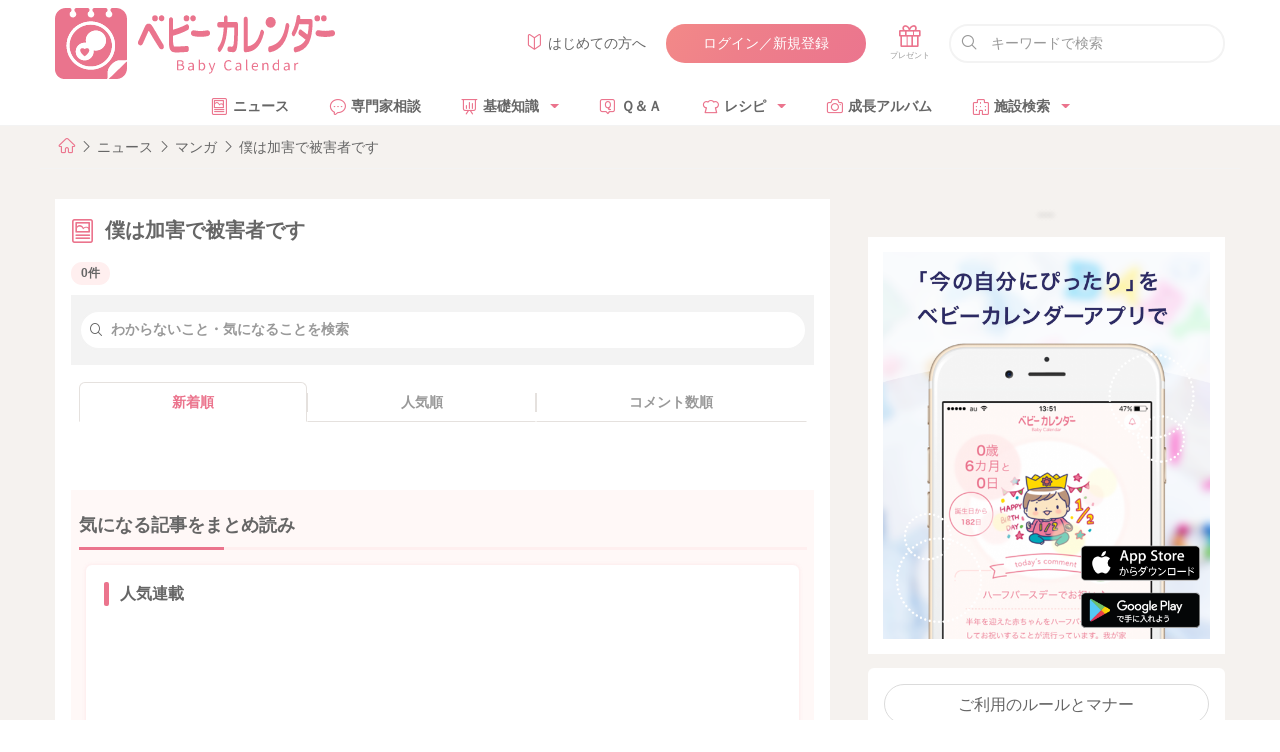

--- FILE ---
content_type: text/html; charset=UTF-8
request_url: https://baby-calendar.jp/smilenews/tag/1960
body_size: 13119
content:
<!DOCTYPE html>
<html lang="ja">
<head>
  <script>
    window.dataLayer = window.dataLayer || [];
    dataLayer.push({
            page_type: "web"
                  , i_type: "AdX_FLUCT"            , dailycalendar_setting: "\u306a\u3057"          });
    function changeUrl() {}
  </script>
  <!-- Google Tag Manager -->
  <script>(function(w,d,s,l,i){w[l]=w[l]||[];w[l].push({'gtm.start':
              new Date().getTime(),event:'gtm.js'});var f=d.getElementsByTagName(s)[0],
          j=d.createElement(s),dl=l!='dataLayer'?'&l='+l:'';j.async=true;j.src=
          '/metrics-GTM-N23W92J/?id='+i+dl;f.parentNode.insertBefore(j,f);
      })(window,document,'script','dataLayer','GTM-N23W92J');</script>
  <!-- End Google Tag Manager -->
  <meta charset="utf-8"/>  <meta name="format-detection" content="telephone=no">
  <meta http-equiv="X-UA-Compatible" content="IE=edge">
  <!--[if IE]><meta http-equiv="cleartype" content="on"><![endif]-->
  <meta name="viewport" content="width=device-width, initial-scale=1, shrink-to-fit=no, user-scalable=0" id="viewport">
  <title>僕は加害で被害者ですの最新ニュース一覧｜ベビーカレンダー</title>
  <meta property="og:title" itemprop="headline" content="僕は加害で被害者ですの最新ニュース一覧">
  <meta property="og:description" itemprop="description" content="">
  <meta property="og:site_name" content="ベビーカレンダー">
  <meta property="og:type" content="article">
  <meta property="og:image" content="https://static.baby-calendar.jp/assets/senmonka/2020/06/ogp.png" />
<meta property="og:image:secure_url" content="https://static.baby-calendar.jp/assets/senmonka/2020/06/ogp.png" />
<meta property="og:image:type" content="image/png" />
<meta property="og:image:width" content="1200" />
<meta property="og:image:height" content="630" />
              <script>
  window.googletag = window.googletag || { cmd: [] };
  let interstitialSlot;
  googletag.cmd.push(() => {
    interstitialSlot = googletag.defineOutOfPageSlot(
      "/83555300,22642987556/BABY_calendar/BABY_calendar/JP_BABY_pc_all_interstitial_adx",
      googletag.enums.OutOfPageFormat.INTERSTITIAL
    );
    interstitialSlot.addService(googletag.pubads());
    googletag.pubads().enableSingleRequest();
    googletag.enableServices();

    if(interstitialSlot) {
      googletag.display(interstitialSlot);
    }
  });
</script>
      <script src="https://one.adingo.jp/tag/baby-calendar/923c67a2-5566-40a7-be73-f802aac1925d.js"></script>
        <link href="https://static.baby-calendar.jp/babycalendar/packs/app.b37a5cdb84f2b2cb64d6.css" rel="stylesheet"><script defer="defer" src="https://static.baby-calendar.jp/babycalendar/packs/app.b2263f5cb79d95ccd7d8.js"></script>  <meta name="description" content="僕は加害で被害者ですに関するニュースの一覧。ベビーカレンダーでは毎日更新でニュースをお届け。妊娠・出産・育児をはじめ、日々の生活をもっと楽に楽しくするお役立ち情報がいっぱいです。"/>  <script type="application/javascript" src="//anymind360.com/js/5043/ats.js"></script>
<script async src="https://securepubads.g.doubleclick.net/tag/js/gpt.js"></script>
<script>
  var slotBasePath = '/83555300,22642987556/BABY_calendar/BABY_calendar/';
  var slot = ['PC', 'SP'];
  slot['PC'] = {
    JP_BABY_pc_all_billboard : [[980, 250], [970, 250], [1, 1]],
    JP_BABY_pc_all_right_1st : [[300, 250], [1, 1], 'fluid', [250, 250], [336, 280], [200, 200]],
    JP_BABY_pc_all_right_2nd : [[300, 250], [1, 1], 'fluid', [250, 250], [336, 280], [200, 200]],
    JP_BABY_pc_all_right_3rd : [[300, 250], [1, 1], 'fluid', [250, 250], [336, 280], [200, 200]],
    JP_BABY_pc_all_right_4th : [[300, 250], [1, 1], 'fluid', [250, 250], [336, 280], [200, 200]],
    JP_BABY_pc_article_undertitle_left : [[300, 250], [1, 1], 'fluid', [336, 280]],
    JP_BABY_pc_article_undertitle_right : [[300, 250], [1, 1], 'fluid', [336, 280]],
    JP_BABY_pc_article_underarticle_left : [[300, 250], [1, 1], 'fluid', [336, 280]],
    JP_BABY_pc_article_underarticle_right : [[300, 250], [1, 1], 'fluid', [336, 280]],
    JP_BABY_pc_all_footer_1st_left : [[300, 250], [1, 1], 'fluid', [336, 280]],
    JP_BABY_pc_all_footer_1st_right : [[300, 250], [1, 1], 'fluid', [336, 280]],
    JP_BABY_pc_all_footer_2nd_left : [[300, 250], [1, 1], 'fluid', [336, 280]],
    JP_BABY_pc_all_footer_2nd_right : [[300, 250], [1, 1], 'fluid', [336, 280]],
    JP_BABY_pc_all_footer_3rd_left : [[300, 250], [1, 1], 'fluid', [336, 280]],
    JP_BABY_pc_all_footer_3rd_right : [[300, 250], [1, 1], 'fluid', [336, 280]],
  };
  slot['SP'] = {
    JP_BABY_sp_all_header : [[320, 50], [320, 100], [1, 1], [320, 180], 'fluid'],
    JP_BABY_sp_article_undertitle : [[300, 250], [320, 180], [250, 250], [320, 50], [336, 280], [200, 200], [320, 100], [1, 1], 'fluid'],
    JP_BABY_sp_article_underarticle2 : [[300, 250], [200, 200], [320, 100], 'fluid', [320, 180], [1, 1], [250, 250], [336, 280], [320, 50],[300, 600]],
    JP_BABY_sp_article_footer_1st : [[300, 250], [200, 200], [320, 100], [250, 250], [336, 280], [320, 180], 'fluid', [1, 1], [320, 50]],
    JP_BABY_sp_article_footer_2nd : [[300, 250], [200, 200], 'fluid', [320, 50], [250, 250], [336, 280], [1, 1], [320, 180], [320, 100]],
    JP_BABY_sp_all_footer_directads_1st : [[320, 50], [320, 100], 'fluid', [1, 1], [320, 180], [300, 250], [336, 280]],
    JP_BABY_sp_article_footer_3rd : [[300, 250], [1, 1], [320, 50], [200, 200], [320, 100], [250, 250], [336, 280], 'fluid', [320, 180]],
    JP_BABY_sp_all_footer : ['fluid', [300, 250], [200, 200], [320, 180], [320, 50], [250, 250], [336, 280], [1, 1], [320, 100]],
    JP_BABY_sp_all_footer_directads_2nd : [[320, 50], [1, 1], [300, 250], [320, 100], 'fluid', [336, 280], [320, 180]],
    JP_BABY_SP_all_inarticle_tieup : [[320, 50], 'fluid', [320, 100], [320, 180], [1, 1]],
    JP_BABY_sp_all_header_housead : [[375, 60]],
  };

  var device = /ip(hone|od)|android.*(mobile|mini)/i.test(navigator.userAgent) ||
  /Opera Mobi|Mobile.+Firefox|^HTC|Fennec|IEMobile|BlackBerry|BB10.*Mobile|GT-.*Build\/GINGERBREAD|SymbianOS.*AppleWebKit/.test(navigator.userAgent)
    ? 'SP' : 'PC';

  window.googletag = window.googletag || {cmd: []};
  var _AdSlots = [];
  googletag.cmd.push(function() {
    for( var unit in slot[device] ) {
      _AdSlots[unit] = googletag.defineSlot(slotBasePath+unit, slot[device][unit], unit).addService(googletag.pubads());
    }
    Array.prototype.slice.call(document.querySelectorAll('meta[name^="bc:gpt:"]'), 0).forEach($el => {
      googletag.pubads().setTargeting($el.name.replace('bc:gpt:', ''), JSON.parse($el.content));
    });
    googletag.pubads().enableSingleRequest();
    googletag.pubads().collapseEmptyDivs();
    googletag.enableServices();
  });
</script>
<script type="application/ld+json">
  {"@context":"https:\/\/schema.org","@type":"BreadcrumbList","itemListElement":[{"@type":"ListItem","position":1,"name":"HOME","item":"https:\/\/baby-calendar.jp"},{"@type":"ListItem","position":2,"name":"\u30cb\u30e5\u30fc\u30b9","item":"https:\/\/baby-calendar.jp\/smilenews"},{"@type":"ListItem","position":3,"name":"\u30de\u30f3\u30ac","item":"https:\/\/baby-calendar.jp\/smilenews\/column"},{"@type":"ListItem","position":4,"name":"\u50d5\u306f\u52a0\u5bb3\u3067\u88ab\u5bb3\u8005\u3067\u3059","item":"https:\/\/baby-calendar.jp\/smilenews\/tag\/1960"}]}</script>
<script src="https://www.google.com/recaptcha/api.js" async defer></script>
      <!-- Facebook Pixel Code -->
<script>
  !function(f,b,e,v,n,t,s)
  {if(f.fbq)return;n=f.fbq=function(){n.callMethod?
  n.callMethod.apply(n,arguments):n.queue.push(arguments)};
  if(!f._fbq)f._fbq=n;n.push=n;n.loaded=!0;n.version='2.0';
  n.queue=[];t=b.createElement(e);t.async=!0;
  t.src=v;s=b.getElementsByTagName(e)[0];
  s.parentNode.insertBefore(t,s)}(window, document,'script',
  'https://connect.facebook.net/en_US/fbevents.js');
</script>
<noscript>
  <img height="1" width="1" style="display:none" 
       src="https://www.facebook.com/tr?id=328885600788068&ev=PageView&noscript=1"/>
</noscript>
<!-- End Facebook Pixel Code -->
<script>
  const req = new XMLHttpRequest();
  req.addEventListener('load', (e) => {
    if (e.currentTarget.status === 200 && e.currentTarget.response && e.currentTarget.response.fpct && e.currentTarget.response.fcei) {
      fbq('init', '328885600788068', e.currentTarget.response.fpct);
      fbq('track', 'PageView', {}, e.currentTarget.response.fcei);
    }
  });
  req.open('POST', '/api/v2/conversion.json');
  req.setRequestHeader('Content-Type', 'application/x-www-form-urlencoded');
  req.responseType = 'json';
  req.send('fbq[328885600788068][][track]=PageView');
</script>
  </head>
<body  >
<!-- Google Tag Manager (noscript) -->
<noscript><iframe src="https://www.googletagmanager.com/ns.html?id=GTM-N23W92J"
                  height="0" width="0" style="display:none;visibility:hidden"></iframe></noscript>
<!-- End Google Tag Manager (noscript) -->
  <script type="text/javascript">
var microadCompass = microadCompass || {};
microadCompass.queue = microadCompass.queue || [];
</script>
<script type="text/javascript" charset="UTF-8" src="//j.microad.net/js/compass.js" onload="new microadCompass.AdInitializer().initialize();" async></script>
<div id="dc2170e1120eb8679caed3b6646b79e0" style="visibility: hidden; width: 0px; height: 0px; display: none;">
  <script type="text/javascript">
    microadCompass.queue.push({
      "spot": "dc2170e1120eb8679caed3b6646b79e0"
    });
  </script>
</div>
<div id="ads-ADU-HF4Q3LEN"></div>
<script>
    (function (w, d, s, i) {
    var CREATIVE_ID = "dc2170e1120eb8679caed3b6646b79e0";
    var microadTag, countNumber = 0, isFindingMicroAdBanner = false;
    
    var findCreativeTagInterval = setInterval(findCreativeTag, 50);
    function findCreativeTag() {
        if (countNumber > 50) {
        clearInterval(findCreativeTagInterval);
        // add 2 following lines for Passback
        loadAdunit(microadTag.id);
        return;
        }
        if (isFindingMicroAdBanner) return;
        isFindingMicroAdBanner = true;
        var divTags = document.getElementsByTagName('div');
        countNumber = countNumber + 1;
        if (divTags && divTags.length) {
        for (var i = 0; i < divTags.length; i++) {
            var divTag = divTags[i];
            if (divTag && divTag.id && divTag.id.indexOf(CREATIVE_ID) > -1) {
            microadTag = divTag;
            microadTag.style.visibility = "hidden";
            if (microadTag && microadTag.getElementsByTagName('iframe') &&
                microadTag.getElementsByTagName('iframe').length > 0) {
                loadAdunit(microadTag.id);
                clearInterval(findCreativeTagInterval);
                break;
            }
            }
        }
        }
        isFindingMicroAdBanner = false;
    }
    function loadAdunit(microadBannerId) {
        w.adunitlength ? w.adunitlength.push('ADU-HF4Q3LEN') : w.adunitlength=['ADU-HF4Q3LEN']; var f=d.getElementsByTagName(s)[0], j=d.createElement(s);
        j.async=true; j.src='https://rise.enhance.co.jp/adu.js?id=' + i + '&matwName=matw_uuid' + '&clientTime=' + (new Date()).getTime() + '&maBannerId=' + microadBannerId;
        f.parentNode.insertBefore(j, f);
    }
    })(window, document, 'script', 'ADU-HF4Q3LEN');
</script>
  <header
  id="tickingHeader"
  class="l-header"
>
  <div class="wrapper container-fluid">
    <div class="l-header-top row between-xs middle-xs">
      <div class="l-header-top-firstwrap col-xs-2 col-md-3">
        <a class="l-header-sitetitle gtm-click gtm-impression" data-gtm-title="ベビーカレンダー" href="https://baby-calendar.jp" rel="noopener">
          <img src="https://static.baby-calendar.jp/assets/layout/iconlogo.svg" alt="ベビーカレンダー" width="200" height="auto" loading="lazy"/>        </a>
      </div>
      <div class="l-header-top-lastwrap col-xs-10 col-md-9 row end-xs middle-xs">
        <div class="col">
          <a href="https://baby-calendar.jp/static/about"><i class="babysymbol babysymbol-n_beginner c-pink mr5"></i>はじめての方へ</a>
        </div>
        <div class="col">
          <a class="button is-rounded is-grad is-hidden js-member-only gtm-click gtm-impression" data-gtm-title="マイページ"
            href="https://baby-calendar.jp/mypage">マイページ</a>
          <a class="button is-rounded is-grad is-hidden js-nonmember-only gtm-click gtm-impression" data-gtm-title="ログイン／新規登録"
            href="https://baby-calendar.jp/login/login">ログイン／新規登録</a>
        </div>
        <div class="col present-btn">
          <div class="l-present">
            <a href="https://baby-calendar.jp/presentlist"><span class="babysymbol babysymbol-n_present"></span></a>
          </div>
        </div>
        <div class="col-xs-4 ml10 input is-fullwidth is-rounded is-search">
          <form action="/cse" method="get" name="">
            <input placeholder="キーワードで検索" type="text" name="q">
          </form>
        </div>
      </div>
    </div>
    <div class="l-header-bottom row middle-xs">
      <div class="l-header-bottom-firstwrap col-xs-2">
        <a class="l-header-sitetitle gtm-click gtm-impression" data-gtm-title="ベビーカレンダー" href="https://baby-calendar.jp" rel="noopener">
          <img src="https://static.baby-calendar.jp/assets/layout/logo.svg" alt="ベビーカレンダー" width="140" height="auto" loading="lazy"/>        </a>
      </div>
      <div class="l-header-bottom-lastwrap col-xs-10">
        <nav class="l-header-nav clearfix">
          <ul>
            <li>
              <a href="https://baby-calendar.jp/smilenews"><i class="babysymbol babysymbol-news c-pink mr5"></i>ニュース</a>
            </li>
            <li>
              <a href="https://senmonka.baby-calendar.jp/"><i class="babysymbol babysymbol-talk c-pink mr5"></i>専門家相談</a>
            </li>
            <li class="hasul">
              <a href="https://baby-calendar.jp/knowledge"><i class="babysymbol babysymbol-n_knowledge c-pink mr5"></i>基礎知識</a>
              <ul class="sub-menu">
                <li><a href="https://baby-calendar.jp/knowledge/prepregnancy">妊娠前・妊活</a></li>
                <li><a href="https://baby-calendar.jp/knowledge/pregnancy">妊娠中</a></li>
                <li><a href="https://baby-calendar.jp/knowledge/birth">出産</a></li>
                <li><a href="https://baby-calendar.jp/knowledge/baby">育児</a></li>
                <li><a href="https://baby-calendar.jp/knowledge/infertility">不妊・不妊治療</a></li>
              </ul>
            </li>
            <li>
              <a href="https://baby-calendar.jp/knowledge/qanda"><i class="babysymbol babysymbol-n_question c-pink mr5"></i>Ｑ＆Ａ</a>
            </li>
            <li class="hasul"><span><i class="babysymbol babysymbol-n_recipe c-pink mr5"></i>レシピ</span>
              <ul class="sub-menu">
                <li><a href="https://baby-calendar.jp/baby-food-recipe">離乳食レシピ</a></li>
                <li><a href="https://baby-calendar.jp/pregnancy-food-recipe">妊娠食レシピ</a></li>
                <li><a href="https://baby-calendar.jp/fertility-food-recipe/page1">妊活食レシピ</a></li>
              </ul>
            </li>
            <li>
              <a href="https://baby-calendar.jp/album"><i class="babysymbol babysymbol-camera c-pink mr5"></i>成長アルバム</a>
            </li>
            <li class="hasul"><span><i class="babysymbol babysymbol-hospital c-pink mr5"></i>施設検索</span>
              <ul class="sub-menu">
                <li><a href="https://baby-calendar.jp/postpartum-care">産後ケア施設検索</a></li>
                <li><a href="https://baby-calendar.jp/hospital">産婦人科検索</a></li>
                <li><a href="https://baby-calendar.jp/gynecology">婦人科検索</a></li>
              </ul>
            </li>
          </ul>
        </nav>
      </div>
    </div>
  </div>
</header>
<div
  class="l-header-notice accordion is-normal js-get-resources"
  data-resources-url="/api/v2/site-options/SITEOPT_ALERT.json?assoc=1"
  data-render-options='{ "element": "alertMessages" }'
></div>
    <div class="l-contents">
    <div class="wrapper breadcrumb">
  <nav>
    <ol>
      <li><a href="https://baby-calendar.jp"><span class="babysymbol babysymbol-home"></span></a></li>
              <li><a href="/smilenews">ニュース</a></li>
              <li><a href="/smilenews/column">マンガ</a></li>
              <li><a href="/smilenews/tag/1960">僕は加害で被害者です</a></li>
          </ol>
  </nav>
</div>
    <div class="l-contents-inner wrapper">
            <div class="gutter-around center-xs">
      <!-- /83555300/BABY_calendar/BABY_calendar/JP_BABY_pc_all_billboard -->
<div id='JP_BABY_pc_all_billboard' style='min-width: 970px; min-height: 250px;'>
  <script>
    googletag.cmd.push(function() { googletag.display('JP_BABY_pc_all_billboard'); });
  </script>
</div>
    </div>
        <div class="row">
  <main class="l-col-main col-xs-12 col-md-8">
    <div class="l-col-main-inner">
          <div class="row mb10 has-gutter middle-xs">
      <div class="col-xs"><h1 class="title is-1 has-icon"><i
            class="babysymbol babysymbol-news mr10 c-pink"></i>僕は加害で被害者です</h1><span
          class="label-round is-palepink2">0件</span></div>
    </div>
    <div class="bgc-palegray gutter-around mb10">
      <form action="/smilenews/search" method="get" name="">
        <div class="input is-fullwidth is-rounded knowledge-search has-icon">
          <input type="text" name="q" id="form_q" placeholder="わからないこと・気になることを検索"></div>
      </form>
    </div>
    
        <div class="tab-panel js-tab-panel is-normal is-white">
  <div class="tab-group">
    <div class="tab tab-1 is-active">新着順</div>
    <div class="tab tab-2">人気順</div>
    <div class="tab tab-3">コメント数順</div>
  </div>
  <div class="panel-group">
    <div class="panel tab-1 is-show">
      <div class="news-article-list">
                <nav class="nav-pager gutter-around js-set-pagination" data-url="https://baby-calendar.jp/smilenews/tag/1960?page="
             data-total="0" data-current="1">
        </nav>
      </div>
    </div>

                  <div class="js-search-resources selector-8175743eb03f43a5e7ccb97b352d9fe2"
         data-display-selector=".selector-8175743eb03f43a5e7ccb97b352d9fe2"
         data-resources-url="https://baby-calendar.jp/api/v2/news/rankings.json?limit=20&tag_id=1960"
         data-resources-method="GET"
         data-resources-auth=""
         data-resources-body=""
         data-render-options='{ "element": "tagNewsRanking", "viewerSelector": "tagNewsRankingViewer", "isLogin": "","clipUrl": "https://baby-calendar.jp/api/v2/news/clips.json","urlLogin": "https://baby-calendar.jp/login/login?redirect_url=https%3A%2F%2Fbaby-calendar.jp%2Fsmilenews%2Ftag%2F1960" }'
    >
    </div>
  </div>
</div>
    
    <!--common_area-->
    <div class="gutter-around bgc-palepink">
  <div class="box-border is-float is-hidden js-member-only"><h2 class="title is-border">クリップした記事</h2>
    <div class="news-article-list">
            <div class="js-search-resources selector-3fb8948cd847ad9b8d66fea8c031efdb is-hidden js-member-only"
           data-display-selector=".selector-3fb8948cd847ad9b8d66fea8c031efdb"
           data-resources-url="https://baby-calendar.jp/api/v2/news/clips.json"
           data-resources-method="GET"
           data-resources-state=""
           data-resources-auth=""
           data-resources-body=""
           data-render-options='{ "element": "newsClips", "viewerSelector": "newsClipsViewer" }'
           data-resources-cache="1"
           data-storage-id="my-news_clips"
      >
      </div>
    </div>
    <a class="button is-fullsize" href="/mypage/clips">もっと見る<i
        class="babysymbol babysymbol-arrowright c-pink fz-i ml10"></i></a>
  </div>

      <h2 class="title is-border-bottom is-2">気になる記事をまとめ読み</h2>
<div class="box-border is-float">
  <h3 class="title is-border">人気連載</h3>
    <div
    class="js-search-resources selector-986e7e8cf440a3d3a55f0cb16d832704"
    data-display-selector=".selector-986e7e8cf440a3d3a55f0cb16d832704"
    data-resources-url="https://baby-calendar.jp/api/v2/news/series-rankings.json?limit=10"
    data-resources-method="GET"
    data-resources-state=""
    data-resources-auth=""
    data-render-options='{ "element": "newsSeriesRanking", "viewerSelector": "newsSeriesRankingViewer" }'
    data-resources-cache="1"
    data-storage-id="interesting_articles-news_series-ranking"
  >
    <nav class="swiper p-series-carousel p-series-3rows is-rank js-series-ranking-carousel-">
      <ol class="swiper-wrapper mb10 newsSeriesRankingViewer"></ol>
      <span class="swiper-scrollbar js-series-ranking-scrollbar-"></span>
    </nav>
  </div>
  <h3 class="title is-border">新着連載</h3>
    <div
    class="js-search-resources selector-d7c67d54048c791e16a230537c2c4553"
    data-display-selector=".selector-d7c67d54048c791e16a230537c2c4553"
    data-resources-url="https://baby-calendar.jp/api/v2/news/series.json?limit=10"
    data-resources-method="GET"
    data-resources-auth=""
    data-resources-state=""
    data-render-options='{ "element": "newsSeries", "viewerSelector": "newsSeriesViewer" }'
    data-resources-cache="1"
    data-storage-id="interesting_articles-news_series-latest"
  >
    <nav class="swiper p-series-carousel p-series-3rows js-series-carousel-">
      <ul class="swiper-wrapper mb10 newsSeriesViewer"></ul>
      <span class="swiper-scrollbar js-series-scrollbar-"></span>
    </nav>
  </div>
  <h3 class="title is-border">連載完結</h3>
    <div
    class="js-search-resources selector-04dd722e43c03291927ddeb21805280b"
    data-display-selector=".selector-04dd722e43c03291927ddeb21805280b"
    data-resources-url="https://baby-calendar.jp/api/v2/news/series-rankings.json?status=1&limit=10"
    data-resources-method="GET"
    data-resources-state=""
    data-resources-auth=""
    data-render-options='{ "element": "newsSeriesRanking", "viewerSelector": "newsSeriesRankingViewer", "status": "complete" }'
    data-resources-cache="1"
    data-storage-id="interesting_articles-news_series-completed"
  >
    <nav class="swiper p-series-carousel p-series-3rows js-series-ranking-carousel-">
      <ol class="swiper-wrapper mb10 newsSeriesRankingViewer"></ol>
      <span class="swiper-scrollbar js-series-ranking-scrollbar-"></span>
    </nav>
  </div>
  <a id="clickID-newsseries_new_ranking_more" class="button is-fullsize gtm-click" href="/smilenews/newsseries/all">もっと見る<i
      class="babysymbol babysymbol-arrowright c-pink fz-i ml10"></i>
  </a>
</div>
  
  <h2 class="title is-border-bottom is-2">注目記事を探す</h2>
<div class="box-border is-float"><h3 class="title is-border">人気記事ランキング</h3>
  <div class="tab-panel js-tab-panel is-normal is-white">
    <div class="tab-group">
      <div class="tab tab-1 is-active">アクセスランキング</div>
      <div class="tab tab-2">コメントランキング</div>
    </div>
                  <div
      class="js-search-resources selector-77bc47dae6eec14a23b2f7e164120ca6"
      data-display-selector=".selector-77bc47dae6eec14a23b2f7e164120ca6"
      data-resources-url="https://baby-calendar.jp/api/v2/news/rankings.json?name=&limit=15"
      data-resources-method="GET"
      data-resources-auth=""
      data-resources-body=""
      data-resources-cache="1"
      data-resources-state=""
      data-render-options='{ "element": "newsRanking", "viewerSelector": "newsRankingViewer","isLogin": "1","clipUrl": "https://baby-calendar.jp/api/v2/news/clips.json","urlLogin": "https://baby-calendar.jp/login/login?redirect_url=https%3A%2F%2Fbaby-calendar.jp%2Fsmilenews%2Ftag%2F1960", "categoryUrl": "" }'
      data-storage-id="featured_articles--news_ranking"
    >
    </div>
  </div>
</div>
<div class="row">
    <div class="col-xs-12 col-md-6">
    <div class="box-border is-float"><h3 class="title is-border">キーワード</h3>
            <div
        class="js-search-resources selector-ddbd4891723b3ad3b0e672583614b8d7"
        data-display-selector=".selector-ddbd4891723b3ad3b0e672583614b8d7"
        data-resources-url="https://baby-calendar.jp/api/v2/news/series-keywords.json?order=created_new"
        data-resources-method="GET"
        data-resources-auth=""
        data-resources-body=""
        data-resources-state=""
        data-render-options='{ "element": "keywordsNewsSeriesKeywords", "viewerSelector": "keywordsNewsSeriesKeywordsViewer" }'
      ></div>
    </div>
  </div>
      <div class="col-xs-12 col-md-6">
    <div class="box-border is-float"><h3 class="title is-border">カテゴリー</h3>
      <div class="row news-category">
        <div class="col-xs-4"><a href="/smilenews/all" data-index="0"><i
              class="babysymbol babysymbol-baby c-pink"></i>
            <div class="is-title">すべて</div>
            <div class="is-title-en">all</div>
          </a></div>
        <div class="col-xs-4"><a href="/smilenews/column"
                                 data-index="1"><i
              class="babysymbol babysymbol-edit u-c_category-column"></i>
            <div class="is-title">マンガ</div>
            <div class="is-title-en">column</div>
          </a></div>
        <div class="col-xs-4"><a href="/smilenews/newsseries"
                                 data-index="11"><i
              class="babysymbol babysymbol-n_books u-c_category-series"></i>
            <div class="is-title">連載</div>
            <div class="is-title-en">series</div>
          </a></div>
        <div class="col-xs-4"><a href="/smilenews/special"
                                 data-index="10"><i
              class="babysymbol babysymbol-n_knowledge u-c_category-special"></i>
            <div class="is-title">特集</div>
            <div class="is-title-en">special</div>
          </a></div>
        <div class="col-xs-4"><a href="/smilenews/recipe"
                                 data-index="2"><i
              class="babysymbol babysymbol-babyfood u-c_category-recipe"></i>
            <div class="is-title">食・レシピ</div>
            <div class="is-title-en">recipe</div>
          </a></div>
        <div class="col-xs-4"><a href="/smilenews/mama"
                                 data-index="3"><i
              class="babysymbol babysymbol-heartblank u-c_category-mama"></i>
            <div class="is-title">ママトピ</div>
            <div class="is-title-en">mama</div>
          </a></div>
        <div class="col-xs-4"><a href="/smilenews/life"
                                 data-index="5"><i
              class="babysymbol babysymbol-home u-c_category-life"></i>
            <div class="is-title">暮らし</div>
            <div class="is-title-en">life</div>
          </a></div>
        <div class="col-xs-4"><a href="/smilenews/goods" data-index="4"><i
              class="babysymbol babysymbol-camera u-c_category-goods"></i>
            <div class="is-title">グッズ</div>
            <div class="is-title-en">goods</div>
          </a></div>
        <div class="col-xs-4"><a href="/smilenews/medical"
                                 data-index="6"><i
              class="babysymbol babysymbol-hospital u-c_category-medical"></i>
            <div class="is-title">医療</div>
            <div class="is-title-en">medical</div>
          </a></div>
        <div class="col-xs-4"><a href="/smilenews/event" data-index="9"><i
              class="babysymbol babysymbol-calendar u-c_category-event"></i>
            <div class="is-title">イベント</div>
            <div class="is-title-en">event</div>
          </a></div>
        <div class="col-xs-4"><a href="/smilenews/entame"
                                 data-index="8"><i
              class="babysymbol babysymbol-flowerblank u-c_category-entame"></i>
            <div class="is-title">エンタメ</div>
            <div class="is-title-en">entame</div>
          </a></div>
        <div class="col-xs-4"><a href="/smilenews/support"
                                 data-index="7"><i
              class="babysymbol babysymbol-notify u-c_category-support"></i>
            <div class="is-title">制度・支援</div>
            <div class="is-title-en">support</div>
          </a></div>
      </div>
    </div>
  </div>
  </div>
</div>

<!--pickup-->
<div class="has-gutter gutter-around js-search-resources selector-0e6c6d8d6e706bac0dddd715702ae320"
     data-display-selector=".selector-0e6c6d8d6e706bac0dddd715702ae320"
     data-resources-url="https://baby-calendar.jp/api/v2/site-options/SITEOPT_PICKUP.json"
     data-resources-method="GET"
     data-resources-state=""
     data-resources-auth="none"
     data-resources-body=""
     data-render-options='{ "element": "pickup", "viewerSelector": "pickupViewer", "isMobile": 0 }'
>
  <div class="title">PICKUP</div>
  <nav class="swiper pickup-carousel js-pickup-carousel-" data-swiper-options='{"nested":true,"slidesPerView":"auto","autoHeight":true,"mousewheel":true,"centeredSlides":true,"loop":true}}' style="height: 150px;">
    <ul class="swiper-wrapper mb10 pickupViewer" style="height: 150px;"></ul>
  </nav>
</div>
<div class="mt10"><a class="button is-medium is-fullsize"
                     href="/mypage/clips"><i
      class="babysymbol babysymbol-clip c-pink fz-i mr10"></i>クリップした記事<i
      class="babysymbol babysymbol-arrowright c-pink fz-i ml10"></i></a></div>
    <div id="clip_notification"></div>
    </div>
  </main>
  <aside class="l-col-side col-xs-12 col-md-4">
  <div class="row">
      <div class="col-xs-12 col-sm-12 col-md-12">
    <div class="box-side-bana center-xs">
              <div class="banner">
          <!-- /83555300/BABY_calendar/BABY_calendar/JP_BABY_pc_all_right_1st -->
<div id='JP_BABY_pc_all_right_1st' style="border: 0pt none;">
  <script>
    googletag.cmd.push(function() { googletag.display('JP_BABY_pc_all_right_1st'); });
  </script>
</div>
        </div>
        <div class="banner">
          <!-- /83555300/BABY_calendar/BABY_calendar/JP_BABY_pc_all_right_2nd -->
<div id='JP_BABY_pc_all_right_2nd' style="border: 0pt none;">
  <script>
    googletag.cmd.push(function() { googletag.display('JP_BABY_pc_all_right_2nd'); });
  </script>
</div>
        </div>
        <div class="banner">
          <!-- /83555300/BABY_calendar/BABY_calendar/JP_BABY_pc_all_right_3rd -->
<div id='JP_BABY_pc_all_right_3rd' style="border: 0pt none;">
  <script>
    googletag.cmd.push(function() { googletag.display('JP_BABY_pc_all_right_3rd'); });
  </script>
</div>
        </div>
        <div class="banner">
          <!-- /83555300/BABY_calendar/BABY_calendar/JP_BABY_pc_all_right_4th -->
<div id='JP_BABY_pc_all_right_4th' style="border: 0pt none;">
  <script>
    googletag.cmd.push(function() { googletag.display('JP_BABY_pc_all_right_4th'); });
  </script>
</div>
        </div>
          </div>
  </div>
    <a class="col-xs-12 col-sm-12 col-md-12 gtm-impression" href="https://baby-calendar.onelink.me/gEqy/pjhpds15">
    <img src="https://static.baby-calendar.jp/assets/layout/banner_side_app.png" alt="ベビーカレンダーアプリ" loading="lazy" width="100%"/>  </a>
<div class="col-xs-12 col-sm-12 col-md-12">
  <div class="box-side is-white is-expert">
    <a class="button is-fullsize is-medium is-rounded gtm-click gtm-impression" data-gtm-title="ご利用のルールとマナー"
      href="/static/rules">ご利用のルールとマナー</a>
    <hr>
    <div class="mb10"><span class="babysymbol babysymbol-talk mr5 c-pink"></span>ベビーカレンダーへのご意見をお聞かせください    </div>
    <a class="button is-primary is-fullsize is-medium is-rounded is-grad gtm-click gtm-impression" data-gtm-title="ご質問・お問い合わせはこちら"
      href="/faq">ご質問・お問い合わせはこちら</a>
  </div>
</div>
  </div>
</aside>
</div>
    </div>
  </div>
    <footer class="l-footer">
  <div class="wrapper container-fluid">
    <div class="l-footer-app-parts row middle-xs mb20">
      <div class="col-xs-12 col-sm-6 col-md-5">
        <img src="https://static.baby-calendar.jp/assets/layout/img-footer-app.png" alt="ベビーカレンダーのアプリをダウンロード" width="100%" height="auto" loading="lazy"/>      </div>
      <div class="col-xs-12 col-sm-6 col-md-7">
        <h3 class="mb20 mt10"><img src="https://static.baby-calendar.jp/assets/layout/footer-headline-text-app.svg" alt="ベビーカレンダーのアプリをダウンロード" width="auto" height="36px" style="max-height: 36px; max-width: 90%;" loading="lazy"/></h3>
        <p class="mb20">赤ちゃんの成長にあったママに必要な情報が毎日届く！<br>妊娠から出産までのプレママ、子育て中のママ・パパにも、毎日の生活に役立つ情報をお届けします。</p>
        <p class="text-right">
          <a class="link gtm-click gtm-impression" data-gtm-title="詳しくはこちら" href="https://baby-calendar.jp/smilenews/article/30">詳しくはこちら<span class="babysymbol babysymbol-arrowright c-pink ml5"></span></a>
        </p>
        <div class="row center-xs middle-xs mt10">
          <div class="col-xs-5 col-md-3">
            <a href="https://apps.apple.com/jp/app/%E3%83%99%E3%83%93%E3%83%BC%E3%82%AB%E3%83%AC%E3%83%B3%E3%83%80%E3%83%BC-%E8%B5%A4%E3%81%A1%E3%82%83%E3%82%93%E3%81%AE%E6%88%90%E9%95%B7%E3%81%8C%E5%88%86%E3%81%8B%E3%82%8B-%E5%A6%8A%E5%A8%A0-%E8%82%B2%E5%85%90%E3%82%A2%E3%83%97%E3%83%AA/id1118350878" target="_blank" rel="noopener"><img src="https://static.baby-calendar.jp/assets/layout/Download_on_the_App_Store_Badge_US-UK_135x40.svg" width="100%" height="auto" loading="lazy" alt=""/></a>
          </div>
          <div class="col-xs-5 col-md-3">
            <a href="https://play.google.com/store/apps/details?id=jp.CookpadBaby.CookpadBaby&hl=ja" target="_blank" rel="noopener"><img src="https://static.baby-calendar.jp/assets/layout/google-play-badge_en.png" width="100%" height="auto" loading="lazy" alt=""/></a>
          </div>
        </div>
      </div>
    </div>
    <nav class="l-footer-links l-footer-links-first row between-xs mb20">
      <div class="col-xs-12 col-md-9 row between-xs">
        <div class="col-xs-6 col-sm-6 col-md-7 row between-xs">
          <div class="col-xs-12 row center-xs footer-button-group">
            <div class="col-xs-12 col-sm-12 col-md-6 mb10">
              <a
                class="button is-primary is-outlined is-fullsize" href="https://baby-calendar.jp/special/mediastatement"><span
                class="babysymbol babysymbol-info mr5"></span>記事制作への取り組み</a>
            </div>
            <div class="col-xs-12 col-sm-12 col-md-6 mb10">
              <a
              class="button is-primary is-outlined is-fullsize" href="https://baby-calendar.jp/author"><span
              class="babysymbol babysymbol-user mr5"></span>監修医師・専門家一覧</a>
            </div>
          </div>
          <ul class="group-link-menu col-xs-12 col-md-4">
            <li>
              <a href="https://baby-calendar.jp/smilenews"><span class="babysymbol babysymbol-news"></span>ニュース</a>
            </li>
            <li>
              <a href="https://senmonka.baby-calendar.jp/"><span class="babysymbol babysymbol-talk"></span>専門家相談</a>
            </li>
            <li>
              <a href="https://baby-calendar.jp/knowledge"><span class="babysymbol babysymbol-n_knowledge"></span>基礎知識</a>
              <ul class="group-link-menu-inner">
                <li><a href="https://baby-calendar.jp/knowledge/prepregnancy">妊娠前・妊活</a></li>
                <li><a href="https://baby-calendar.jp/knowledge/pregnancy">妊娠中</a></li>
                <li><a href="https://baby-calendar.jp/knowledge/birth">出産</a></li>
                <li><a href="https://baby-calendar.jp/knowledge/baby">育児</a></li>
                <li><a href="https://baby-calendar.jp/knowledge/infertility">不妊・不妊治療</a></li>
              </ul>
            </li>
          </ul>
          <ul class="group-link-menu col-xs-12 col-md-4">
            <li>
              <a href="https://baby-calendar.jp/knowledge/qanda"><span class="babysymbol babysymbol-n_question"></span>Ｑ＆Ａ</a>
            </li>
            <li>
              <a href="https://baby-calendar.jp/knowledge/experience"><span class="babysymbol babysymbol-postrecipe"></span>体験談</a>
            </li>
            <li>
              <span class="babysymbol babysymbol-n_recipe"></span>レシピ<ul class="group-link-menu-inner">
                <li><a href="https://baby-calendar.jp/baby-food-recipe">離乳食レシピ</a></li>
                <li><a href="https://baby-calendar.jp/pregnancy-food-recipe">妊娠食レシピ</a></li>
                <li><a href="https://baby-calendar.jp/fertility-food-recipe/page1">妊活食レシピ</a></li>
              </ul>
            </li>
          </ul>
          <ul class="group-link-menu col-xs-12 col-md-4">
            <li>
              <a href="https://baby-calendar.jp/album"><span class="babysymbol babysymbol-camera"></span>成長アルバム</a>
            </li>
            <li>
              <span class="babysymbol babysymbol-hospital"></span>施設検索<ul class="group-link-menu-inner">
                <li><a href="https://baby-calendar.jp/postpartum-care">産後ケア施設検索</a></li>
                <li><a href="https://baby-calendar.jp/hospital">産婦人科検索</a></li>
                <li><a href="https://baby-calendar.jp/gynecology">婦人科検索</a></li>
              </ul>
            </li>
          </ul>
        </div>
        <div class="col-xs-6 col-sm-6 col-md-5 row between-xs">
          <ul class="group-link-menu col-xs-12 col-md-6">
            <li>
              <span class="babysymbol babysymbol-flowerblank"></span>おすすめ<ul class="group-link-menu-inner mb5">
                <li><a href="https://baby-calendar.jp/nazuke/" target="_blank" rel="noopener">名前ランキング検索</a></li>
                <li><a href="https://baby-calendar.jp/award/" target="_blank" rel="noopener">アワード</a></li>
                <li><a href="https://baby-calendar.jp/magazine/" target="_blank" rel="noopener">マガジン</a></li>
                <li><a href="https://baby-calendar.jp/smilenews/article/4">タウン誌</a></li>
              </ul>
            </li>
            <li>
              <span class="babysymbol babysymbol-n_present"></span>プレゼント<ul class="group-link-menu-inner mb5">
                <li><a href="https://baby-calendar.jp/presentlist" style="white-space: nowrap;">プレゼント＆アンケート</a></li>
                <li><a href="https://baby-calendar.jp/present/">全員無料プレゼント</a></li>
                <li><a href="https://1pre.jp" target="_blank" rel="noopener">ファーストプレゼント</a></li>
              </ul>
            </li>
            <li>
              <span class="babysymbol babysymbol-smartphone"></span>アプリ<ul class="group-link-menu-inner mb5">
                <li><a href="https://baby-calendar.jp/smilenews/article/30">ベビーカレンダーアプリ</a></li>
                <li><a href="https://baby-calendar.jp/smilenews/article/4508">体重管理アプリ</a></li>
              </ul>
            </li>
          </ul>
          <ul class="group-link-menu col-xs-12 col-md-6">
            <li>
              <span class="babysymbol babysymbol-bookmarkblank"></span>関連サイト<ul class="group-link-menu-inner mb5">
                <li><a href="https://moon-calendar.jp/" target="_blank" rel="noopener">ムーンカレンダー</a></li>
                <li><a href="https://woman-calendar.jp/" target="_blank" rel="noopener">ウーマンカレンダー</a></li>
                <li><a href="https://kaigo-calendar.jp/" target="_blank" rel="noopener">シニアカレンダー</a></li>
                <li><a href="https://moon-calendar.jp/sitteku/" target="_blank" rel="noopener">シッテク</a></li>
                <li><a href="https://yomuno.jp/" target="_blank" rel="noopener">ヨムーノ</a></li>
                <li><a href="https://ishikansyu.com/" target="_blank" rel="noopener">医師監修.com</a></li>
                <li><a href="https://baby-calendar.jp/hiyori-aoyama/" target="_blank" rel="noopener">産後ケアサロン ひより青山</a></li>
                <li><a href="https://baby-calendar.jp/hiyori-shibaura/" target="_blank" rel="noopener">産後ケアサロン ひより芝浦</a></li>
              </ul>
            </li>
            <li>
              <span class="babysymbol babysymbol-n_handshake"></span>子育て支援団体<ul class="group-link-menu-inner mb5">
                <li><a href="https://kosodate-kikou.com/" target="_blank" rel="noopener">子育て支援機構</a></li>
                <li><a href="https://www.ogyaa.or.jp/" target="_blank" rel="noopener">おぎゃー献金</a></li>
                <li><a href="https://boshieiyou-konwa.org/" target="_blank" rel="noopener">母子栄養懇話会</a></li>
              </ul>
            </li>
          </ul>
        </div>
      </div>
      <div class="col-xs-12 col-md-3">
        <div class="center-xs">
          <div class="l-footer-about">
            <a class="l-footer-logo gtm-click gtm-impression" data-gtm-title="ベビーカレンダー" href="https://baby-calendar.jp">
              <img src="https://static.baby-calendar.jp/assets/layout/logo.svg" alt="ベビーカレンダー" width="160" loading="lazy"/>            </a>
            <a class="button is-rounded is-grad is-medium is-hidden js-member-only gtm-click gtm-impression" data-gtm-title="マイページ"
              href="https://baby-calendar.jp/mypage">マイページ</a>
            <a class="button is-rounded is-grad is-medium is-hidden js-nonmember-only gtm-click gtm-impression" data-gtm-title="ログイン／新規登録"
              href="https://baby-calendar.jp/login/login">ログイン／新規登録</a>
          </div>
          <div class="l-footer-sns">
            <p class="mb10">公式SNS</p>
            <a
              target="_blank" href="https://line.me/R/ti/p/%40oa-cookpad-baby" rel="noopener"><span
              class="babysymbol babysymbol-line"></span></a><a
              target="_blank" href="https://www.instagram.com/babycalendar/" rel="noopener"><span
              class="babysymbol babysymbol-instagram"></span></a><a
              target="_blank" href="https://www.youtube.com/channel/UCFblSCmHFCkHiFXsrcksuhA" rel="noopener"><span
              class="babysymbol babysymbol-youtube"></span></a><a
              target="_blank" href="https://www.facebook.com/babycalendar/"
              rel="noopener"><span class="babysymbol babysymbol-facebook"></span></a><a
              target="_blank" href="https://x.com/baby_calendar" rel="noopener"><span
              class="babysymbol babysymbol-snsx"></span></a>
          </div>
          <div class="text-center is-hidden js-member-only"><a class="text-du fz-i gtm-click gtm-impression" data-gtm-title="ログアウト"
              href="https://baby-calendar.jp/login/logout">ログアウト</a></div>
        </div>
      </div>
    </nav>
    <nav class="l-footer-links l-footer-links-second row middle-xs">
      <div class="col-xs-12">
        <div class="row">
          <ul class="row col-xs-12 center-xs">
            <li><a href="https://baby-calendar.jp/static/about">ベビーカレンダーとは？</a></li>
            <li><a href="https://corp.baby-calendar.jp/" target="_blank" rel="noopener">運営会社</a></li>
            <li><a href="https://corp.baby-calendar.jp/privacypolicy" target="_blank" rel="noopener">個人情報の取扱いについて</a></li>
            <li><a href="https://corp.baby-calendar.jp/external-transmission" target="_blank" rel="noopener">外部送信について</a></li>
            <li><a href="https://baby-calendar.jp/static/rules">ご利用のルールとマナー</a></li>
            <li><a href="https://baby-calendar.jp/smilenews/article/233">広告掲載について</a></li>
            <li><a href="https://baby-calendar.jp/static/agreement">利用規約</a></li>
            <li><a href="https://baby-calendar.jp/faq">お問い合わせ</a></li>
          </ul>
        </div>
      </div>
    </nav>
  </div>
  <div id="default-footer" class="l-footer-copyright text-center ft-mon">&copy; baby calendar Inc.</div>
</footer>
  <div
  class="gnav-toggle js-toggle-active"
  aria-label="menu"
  aria-expanded="false"
  data-target="navbarDefault"
  data-url=""
  onclick="document.body.classList.toggle('ovf-hidden');"
><span></span><span></span><span></span></div>
<nav id="navbarDefault" class="l-gnav" style="right: -100vw; transition: transform 1ms;" ontransitionend="this.removeAttribute('style');">
  <div class="row middle-xs l-gnav-header">
    <div class="col-xs-7">
      <a class="button is-rounded is-grad is-fullsize is-hidden js-member-only gtm-click gtm-impression" data-gtm-title="マイページ"
        href="https://baby-calendar.jp/mypage">マイページ</a>
      <a class="button is-rounded is-grad is-fullsize is-hidden js-nonmember-only gtm-click gtm-impression" data-gtm-title="ログイン／新規登録"
        href="https://baby-calendar.jp/login/login">ログイン／新規登録</a>
    </div>
  </div>
  <nav class="l-gnav-links row mb20 mt20">
    <div class="col-xs-12 col-sm-6 col-md-6 mb10">
      <a class="button is-primary is-outlined is-fullsize gtm-click gtm-impression" data-gtm-title="記事制作への取り組み"
        href="https://baby-calendar.jp/special/mediastatement"><span class="babysymbol babysymbol-info mr5"></span>記事制作への取り組み</a>
    </div>
    <div class="col-xs-12 col-sm-6 col-md-6 mb10">
      <a class="button is-primary is-outlined is-fullsize gtm-click gtm-impression" data-gtm-title="監修医師・専門家一覧"
        href="https://baby-calendar.jp/author"><span class="babysymbol babysymbol-user mr5"></span>監修医師・専門家一覧</a>
    </div>
    <div class="col-xs-12 col-sm-6">
      <ul>
        <li><a href="https://baby-calendar.jp/smilenews"><span class="babysymbol babysymbol-news"></span>ニュース</a></li>
        <li><a href="https://senmonka.baby-calendar.jp/"><span class="babysymbol babysymbol-talk"></span>専門家相談</a></li>
        <li><a href="https://baby-calendar.jp/knowledge"><span class="babysymbol babysymbol-n_knowledge"></span>基礎知識</a>
          <ul>
            <li><a href="https://baby-calendar.jp/knowledge/prepregnancy">妊娠前・妊活</a></li>
            <li><a href="https://baby-calendar.jp/knowledge/pregnancy">妊娠中</a></li>
            <li><a href="https://baby-calendar.jp/knowledge/birth">出産</a></li>
            <li><a href="https://baby-calendar.jp/knowledge/baby">育児</a></li>
            <li><a href="https://baby-calendar.jp/knowledge/infertility">不妊・不妊治療</a></li>
          </ul>
        </li>
        <li><a href="https://baby-calendar.jp/knowledge/qanda"><span class="babysymbol babysymbol-n_question"></span>Q&amp;A</a></li>
        <li><a href="https://baby-calendar.jp/knowledge/experience"><span class="babysymbol babysymbol-postrecipe"></span>体験談</a></li>
      </ul>
    </div>
    <div class="col-xs-12 col-sm-6">
      <ul>
        <li>
          <p><span class="babysymbol babysymbol-n_recipe"></span>レシピ</p>
          <ul>
            <li><a href="https://baby-calendar.jp/baby-food-recipe">離乳食レシピ</a></li>
            <li><a href="https://baby-calendar.jp/pregnancy-food-recipe">妊娠食レシピ</a></li>
            <li><a href="https://baby-calendar.jp/fertility-food-recipe/page1">妊活食レシピ</a></li>
          </ul>
        </li>
        <li><a href="https://baby-calendar.jp/album"><span class="babysymbol babysymbol-camera"></span>成長アルバム</a></li>
        <li>
          <p><span class="babysymbol babysymbol-hospital"></span>施設検索</p>
          <ul>
            <li><a href="https://baby-calendar.jp/postpartum-care">産後ケア施設検索</a></li>
            <li><a href="https://baby-calendar.jp/hospital">産婦人科検索</a></li>
            <li><a href="https://baby-calendar.jp/gynecology">婦人科検索</a></li>
          </ul>
        </li>
      </ul>
    </div>
    <div class="col-xs-12 col-sm-6">
      <ul>
        <li>
          <p><span class="babysymbol babysymbol-flowerblank"></span>おすすめ</p>
          <ul>
            <li><a href="https://baby-calendar.jp/nazuke/" target="_blank" rel="noopener">名前ランキング検索</a></li>
            <li><a href="https://baby-calendar.jp/award/" target="_blank" rel="noopener">アワード</a></li>
            <li><a href="https://baby-calendar.jp/magazine/" target="_blank" rel="noopener">マガジン</a></li>
            <li><a href="https://baby-calendar.jp/smilenews/article/4">タウン誌</a></li>
          </ul>
        </li>
        <li>
          <p><span class="babysymbol babysymbol-n_present"></span>プレゼント</p>
          <ul>
            <li><a href="https://baby-calendar.jp/presentlist">プレゼント＆アンケート</a></li>
            <li><a href="https://baby-calendar.jp/present/">全員無料プレゼント</a></li>
            <li><a href="https://1pre.jp" target="_blank" rel="noopener">ファーストプレゼント</a></li>
          </ul>
        </li>
        <li>
          <p><span class="babysymbol babysymbol-smartphone"></span>アプリ</p>
          <ul>
            <li><a href="https://baby-calendar.jp/smilenews/article/30">ベビーカレンダーアプリ</a></li>
            <li><a href="https://baby-calendar.jp/smilenews/article/4508">体重管理アプリ</a></li>
          </ul>
        </li>
      </ul>
    </div>
    <div class="col-xs-12 col-sm-6">
      <ul>
        <li>
          <p><span class="babysymbol babysymbol-bookmarkblank"></span>関連サイト</p>
          <ul>
            <li><a href="https://moon-calendar.jp/" target="_blank" rel="noopener">ムーンカレンダー</a></li>
            <li><a href="https://woman-calendar.jp/" target="_blank" rel="noopener">ウーマンカレンダー</a></li>
            <li><a href="https://kaigo-calendar.jp/" target="_blank" rel="noopener">シニアカレンダー</a></li>
            <li><a href="https://moon-calendar.jp/sitteku/" target="_blank" rel="noopener">シッテク</a></li>
            <li><a href="https://yomuno.jp/" target="_blank" rel="noopener">ヨムーノ</a></li>
            <li><a href="https://ishikansyu.com/" target="_blank" rel="noopener">医師監修.com</a></li>
            <li><a href="https://baby-calendar.jp/hiyori-aoyama/" target="_blank" rel="noopener">産後ケアサロン ひより青山</a></li>
            <li><a href="https://baby-calendar.jp/hiyori-shibaura/" target="_blank" rel="noopener">産後ケアサロン ひより芝浦</a></li>
          </ul>
        </li>
        <li>
          <p><span class="babysymbol babysymbol-n_handshake"></span>子育て支援団体</p>
          <ul>
            <li><a href="https://kosodate-kikou.com/" target="_blank" rel="noopener">子育て支援機構</a></li>
            <li><a href="https://www.ogyaa.or.jp/" target="_blank" rel="noopener">おぎゃー献金</a></li>
            <li><a href="https://boshieiyou-konwa.org/" target="_blank" rel="noopener">母子栄養懇話会</a></li>
          </ul>
        </li>
      </ul>
    </div>
  </nav>
  <div class="text-center text-du is-hidden js-member-only"><a href="https://baby-calendar.jp/login/logout">ログアウト</a></div>
  <div class="l-gnav-sns">
    <p class="mb10">公式SNS</p>
    <a
      target="_blank" href="https://line.me/R/ti/p/%40oa-cookpad-baby" rel="noopener"><span
      class="babysymbol babysymbol-line"></span></a><a
      target="_blank" href="https://www.instagram.com/babycalendar/" rel="noopener"><span
      class="babysymbol babysymbol-instagram"></span></a><a
      target="_blank" href="https://www.youtube.com/channel/UCFblSCmHFCkHiFXsrcksuhA" rel="noopener"><span
      class="babysymbol babysymbol-youtube"></span></a><a
      target="_blank" href="https://www.facebook.com/babycalendar/" rel="noopener"><span
      class="babysymbol babysymbol-facebook"></span></a><a
      target="_blank" href="https://x.com/baby_calendar" rel="noopener"><span
      class="babysymbol babysymbol-snsx"></span></a>
  </div>
  <hr>
  <div id="navbar" class="text-center">
    <img src="https://static.baby-calendar.jp/assets/layout/logo.svg" alt="ベビーカレンダー" width="120" height="auto" loading="lazy"/>  </div>
</nav>
<div class="l-search"><a
  href="#"
  class="l-search-toggle"
  aria-label="検索"
  aria-expanded="false"
  data-target="SearchArea"
  onclick="document.body.classList.toggle('ovf-hidden'); document.getElementById(this.dataset.target).classList.toggle('is-hidden'); this.classList.toggle('is-open'); return false;"
><span class="babysymbol babysymbol-search"></span></a></div>
<div id="SearchArea" class="l-search-area is-hidden">
  <div class="gutter-around">
    <form class="input is-fullwidth is-rounded knowledge-search has-icon" action="/cse" method="get" name="">
      <input placeholder="キーワードで検索" type="text" name="q" id="form_q">
    </form>
  </div>
</div>
<div class="l-present"><a href="https://baby-calendar.jp/presentlist"><span class="babysymbol babysymbol-n_present"></span></a></div>
<div id="totop" class="js-scroll-to-top" data-duration="1000" ontransitionend="this.classList.contains('ease-out') && this.classList.remove('ease-in', 'ease-out');"><a href="#"></a></div>
<div class="g-overlay"></div>
</body>
</html>


--- FILE ---
content_type: text/html; charset=utf-8
request_url: https://www.google.com/recaptcha/api2/aframe
body_size: -102
content:
<!DOCTYPE HTML><html><head><meta http-equiv="content-type" content="text/html; charset=UTF-8"></head><body><script nonce="zzqhNh9mCKQnYIuUwVbwjg">/** Anti-fraud and anti-abuse applications only. See google.com/recaptcha */ try{var clients={'sodar':'https://pagead2.googlesyndication.com/pagead/sodar?'};window.addEventListener("message",function(a){try{if(a.source===window.parent){var b=JSON.parse(a.data);var c=clients[b['id']];if(c){var d=document.createElement('img');d.src=c+b['params']+'&rc='+(localStorage.getItem("rc::a")?sessionStorage.getItem("rc::b"):"");window.document.body.appendChild(d);sessionStorage.setItem("rc::e",parseInt(sessionStorage.getItem("rc::e")||0)+1);localStorage.setItem("rc::h",'1768757215639');}}}catch(b){}});window.parent.postMessage("_grecaptcha_ready", "*");}catch(b){}</script></body></html>

--- FILE ---
content_type: text/javascript;charset=UTF-8
request_url: https://s-rtb.send.microad.jp/ad?spot=dc2170e1120eb8679caed3b6646b79e0&cb=microadCompass.AdRequestor.callback&url=https%3A%2F%2Fbaby-calendar.jp%2Fsmilenews%2Ftag%2F1960&vo=true&mimes=%5B100%2C300%2C301%2C302%5D&cbt=9a822381c65510019bd2253ae5&pa=false&ar=false&ver=%5B%22compass.js.v1.20.1%22%5D
body_size: 162
content:
microadCompass.AdRequestor.callback({"spot":"dc2170e1120eb8679caed3b6646b79e0","sequence":"2","impression_id":"4493910192377576815"})

--- FILE ---
content_type: image/svg+xml
request_url: https://static.baby-calendar.jp/assets/layout/Download_on_the_App_Store_Badge_US-UK_135x40.svg
body_size: 4493
content:
<?xml version="1.0" encoding="utf-8"?>
<!-- Generator: Adobe Illustrator 16.0.0, SVG Export Plug-In . SVG Version: 6.00 Build 0)  -->
<!DOCTYPE svg PUBLIC "-//W3C//DTD SVG 1.1//EN" "http://www.w3.org/Graphics/SVG/1.1/DTD/svg11.dtd">
<svg version="1.1" id="US_UK_Download_on_the" xmlns="http://www.w3.org/2000/svg" xmlns:xlink="http://www.w3.org/1999/xlink"
	 x="0px" y="0px" width="135px" height="40px" viewBox="0 0 135 40" enable-background="new 0 0 135 40" xml:space="preserve">
<g>
	<path fill="#A6A6A6" d="M130.197,40H4.729C2.122,40,0,37.872,0,35.267V4.726C0,2.12,2.122,0,4.729,0h125.468
		C132.803,0,135,2.12,135,4.726v30.541C135,37.872,132.803,40,130.197,40L130.197,40z"/>
	<path d="M134.032,35.268c0,2.116-1.714,3.83-3.834,3.83H4.729c-2.119,0-3.839-1.714-3.839-3.83V4.725
		c0-2.115,1.72-3.835,3.839-3.835h125.468c2.121,0,3.834,1.72,3.834,3.835L134.032,35.268L134.032,35.268z"/>
	<g>
		<g>
			<path fill="#FFFFFF" d="M30.128,19.784c-0.029-3.223,2.639-4.791,2.761-4.864c-1.511-2.203-3.853-2.504-4.676-2.528
				c-1.967-0.207-3.875,1.177-4.877,1.177c-1.022,0-2.565-1.157-4.228-1.123c-2.14,0.033-4.142,1.272-5.24,3.196
				c-2.266,3.923-0.576,9.688,1.595,12.859c1.086,1.553,2.355,3.287,4.016,3.226c1.625-0.067,2.232-1.036,4.193-1.036
				c1.943,0,2.513,1.036,4.207,0.997c1.744-0.028,2.842-1.56,3.89-3.127c1.255-1.78,1.759-3.533,1.779-3.623
				C33.507,24.924,30.161,23.647,30.128,19.784z"/>
			<path fill="#FFFFFF" d="M26.928,10.306c0.874-1.093,1.472-2.58,1.306-4.089c-1.265,0.056-2.847,0.875-3.758,1.944
				c-0.806,0.942-1.526,2.486-1.34,3.938C24.557,12.205,26.016,11.382,26.928,10.306z"/>
		</g>
	</g>
	<g>
		<path fill="#FFFFFF" d="M53.645,31.504h-2.271l-1.244-3.909h-4.324l-1.185,3.909h-2.211l4.284-13.308h2.646L53.645,31.504z
			 M49.755,25.955L48.63,22.48c-0.119-0.355-0.342-1.191-0.671-2.507h-0.04c-0.131,0.566-0.342,1.402-0.632,2.507l-1.105,3.475
			H49.755z"/>
		<path fill="#FFFFFF" d="M64.662,26.588c0,1.632-0.441,2.922-1.323,3.869c-0.79,0.843-1.771,1.264-2.942,1.264
			c-1.264,0-2.172-0.454-2.725-1.362h-0.04v5.055h-2.132V25.067c0-1.026-0.027-2.079-0.079-3.159h1.875l0.119,1.521h0.04
			c0.711-1.146,1.79-1.718,3.238-1.718c1.132,0,2.077,0.447,2.833,1.342C64.284,23.949,64.662,25.127,64.662,26.588z M62.49,26.666
			c0-0.934-0.21-1.704-0.632-2.31c-0.461-0.632-1.08-0.948-1.856-0.948c-0.526,0-1.004,0.176-1.431,0.523
			c-0.428,0.35-0.708,0.807-0.839,1.373c-0.066,0.264-0.099,0.48-0.099,0.65v1.6c0,0.698,0.214,1.287,0.642,1.768
			s0.984,0.721,1.668,0.721c0.803,0,1.428-0.31,1.875-0.928C62.266,28.496,62.49,27.68,62.49,26.666z"/>
		<path fill="#FFFFFF" d="M75.699,26.588c0,1.632-0.441,2.922-1.324,3.869c-0.789,0.843-1.77,1.264-2.941,1.264
			c-1.264,0-2.172-0.454-2.724-1.362H68.67v5.055h-2.132V25.067c0-1.026-0.027-2.079-0.079-3.159h1.875l0.119,1.521h0.04
			c0.71-1.146,1.789-1.718,3.238-1.718c1.131,0,2.076,0.447,2.834,1.342C75.32,23.949,75.699,25.127,75.699,26.588z M73.527,26.666
			c0-0.934-0.211-1.704-0.633-2.31c-0.461-0.632-1.078-0.948-1.855-0.948c-0.527,0-1.004,0.176-1.432,0.523
			c-0.428,0.35-0.707,0.807-0.838,1.373c-0.065,0.264-0.099,0.48-0.099,0.65v1.6c0,0.698,0.214,1.287,0.64,1.768
			c0.428,0.48,0.984,0.721,1.67,0.721c0.803,0,1.428-0.31,1.875-0.928C73.303,28.496,73.527,27.68,73.527,26.666z"/>
		<path fill="#FFFFFF" d="M88.039,27.772c0,1.132-0.393,2.053-1.182,2.764c-0.867,0.777-2.074,1.165-3.625,1.165
			c-1.432,0-2.58-0.276-3.449-0.829l0.494-1.777c0.936,0.566,1.963,0.85,3.082,0.85c0.803,0,1.428-0.182,1.877-0.544
			c0.447-0.362,0.67-0.848,0.67-1.454c0-0.54-0.184-0.995-0.553-1.364c-0.367-0.369-0.98-0.712-1.836-1.029
			c-2.33-0.869-3.494-2.142-3.494-3.816c0-1.094,0.408-1.991,1.225-2.689c0.814-0.699,1.9-1.048,3.258-1.048
			c1.211,0,2.217,0.211,3.02,0.632l-0.533,1.738c-0.75-0.408-1.598-0.612-2.547-0.612c-0.75,0-1.336,0.185-1.756,0.553
			c-0.355,0.329-0.533,0.73-0.533,1.205c0,0.526,0.203,0.961,0.611,1.303c0.355,0.316,1,0.658,1.936,1.027
			c1.145,0.461,1.986,1,2.527,1.618C87.77,26.081,88.039,26.852,88.039,27.772z"/>
		<path fill="#FFFFFF" d="M95.088,23.508h-2.35v4.659c0,1.185,0.414,1.777,1.244,1.777c0.381,0,0.697-0.033,0.947-0.099l0.059,1.619
			c-0.42,0.157-0.973,0.236-1.658,0.236c-0.842,0-1.5-0.257-1.975-0.77c-0.473-0.514-0.711-1.376-0.711-2.587v-4.837h-1.4v-1.6h1.4
			v-1.757l2.094-0.632v2.389h2.35V23.508z"/>
		<path fill="#FFFFFF" d="M105.691,26.627c0,1.475-0.422,2.686-1.264,3.633c-0.883,0.975-2.055,1.461-3.516,1.461
			c-1.408,0-2.529-0.467-3.365-1.401s-1.254-2.113-1.254-3.534c0-1.487,0.43-2.705,1.293-3.652c0.861-0.948,2.023-1.422,3.484-1.422
			c1.408,0,2.541,0.467,3.396,1.402C105.283,24.021,105.691,25.192,105.691,26.627z M103.479,26.696
			c0-0.885-0.189-1.644-0.572-2.277c-0.447-0.766-1.086-1.148-1.914-1.148c-0.857,0-1.508,0.383-1.955,1.148
			c-0.383,0.634-0.572,1.405-0.572,2.317c0,0.885,0.189,1.644,0.572,2.276c0.461,0.766,1.105,1.148,1.936,1.148
			c0.814,0,1.453-0.39,1.914-1.168C103.281,28.347,103.479,27.58,103.479,26.696z"/>
		<path fill="#FFFFFF" d="M112.621,23.783c-0.211-0.039-0.436-0.059-0.672-0.059c-0.75,0-1.33,0.283-1.738,0.85
			c-0.355,0.5-0.533,1.132-0.533,1.895v5.035h-2.131l0.02-6.574c0-1.106-0.027-2.113-0.08-3.021h1.857l0.078,1.836h0.059
			c0.225-0.631,0.58-1.139,1.066-1.52c0.475-0.343,0.988-0.514,1.541-0.514c0.197,0,0.375,0.014,0.533,0.039V23.783z"/>
		<path fill="#FFFFFF" d="M122.156,26.252c0,0.382-0.025,0.704-0.078,0.967h-6.396c0.025,0.948,0.334,1.673,0.928,2.173
			c0.539,0.447,1.236,0.671,2.092,0.671c0.947,0,1.811-0.151,2.588-0.454l0.334,1.48c-0.908,0.396-1.98,0.593-3.217,0.593
			c-1.488,0-2.656-0.438-3.506-1.313c-0.848-0.875-1.273-2.05-1.273-3.524c0-1.447,0.395-2.652,1.186-3.613
			c0.828-1.026,1.947-1.539,3.355-1.539c1.383,0,2.43,0.513,3.141,1.539C121.873,24.047,122.156,25.055,122.156,26.252z
			 M120.123,25.699c0.014-0.632-0.125-1.178-0.414-1.639c-0.369-0.593-0.936-0.889-1.699-0.889c-0.697,0-1.264,0.289-1.697,0.869
			c-0.355,0.461-0.566,1.014-0.631,1.658H120.123z"/>
	</g>
	<g>
		<g>
			<path fill="#FFFFFF" d="M49.05,10.009c0,1.177-0.353,2.063-1.058,2.658c-0.653,0.549-1.581,0.824-2.783,0.824
				c-0.596,0-1.106-0.026-1.533-0.078V6.982c0.557-0.09,1.157-0.136,1.805-0.136c1.145,0,2.008,0.249,2.59,0.747
				C48.723,8.156,49.05,8.961,49.05,10.009z M47.945,10.038c0-0.763-0.202-1.348-0.606-1.756c-0.404-0.407-0.994-0.611-1.771-0.611
				c-0.33,0-0.611,0.022-0.844,0.068v4.889c0.129,0.02,0.365,0.029,0.708,0.029c0.802,0,1.421-0.223,1.857-0.669
				S47.945,10.892,47.945,10.038z"/>
			<path fill="#FFFFFF" d="M54.909,11.037c0,0.725-0.207,1.319-0.621,1.785c-0.434,0.479-1.009,0.718-1.727,0.718
				c-0.692,0-1.243-0.229-1.654-0.689c-0.41-0.459-0.615-1.038-0.615-1.736c0-0.73,0.211-1.329,0.635-1.794s0.994-0.698,1.712-0.698
				c0.692,0,1.248,0.229,1.669,0.688C54.708,9.757,54.909,10.333,54.909,11.037z M53.822,11.071c0-0.435-0.094-0.808-0.281-1.119
				c-0.22-0.376-0.533-0.564-0.94-0.564c-0.421,0-0.741,0.188-0.961,0.564c-0.188,0.311-0.281,0.69-0.281,1.138
				c0,0.435,0.094,0.808,0.281,1.119c0.227,0.376,0.543,0.564,0.951,0.564c0.4,0,0.714-0.191,0.94-0.574
				C53.725,11.882,53.822,11.506,53.822,11.071z"/>
			<path fill="#FFFFFF" d="M62.765,8.719l-1.475,4.714h-0.96l-0.611-2.047c-0.155-0.511-0.281-1.019-0.379-1.523h-0.019
				c-0.091,0.518-0.217,1.025-0.379,1.523l-0.649,2.047h-0.971l-1.387-4.714h1.077l0.533,2.241c0.129,0.53,0.235,1.035,0.32,1.513
				h0.019c0.078-0.394,0.207-0.896,0.389-1.503l0.669-2.25h0.854l0.641,2.202c0.155,0.537,0.281,1.054,0.378,1.552h0.029
				c0.071-0.485,0.178-1.002,0.32-1.552l0.572-2.202H62.765z"/>
			<path fill="#FFFFFF" d="M68.198,13.433H67.15v-2.7c0-0.832-0.316-1.248-0.95-1.248c-0.311,0-0.562,0.114-0.757,0.343
				c-0.193,0.229-0.291,0.499-0.291,0.808v2.796h-1.048v-3.366c0-0.414-0.013-0.863-0.038-1.349h0.921l0.049,0.737h0.029
				c0.122-0.229,0.304-0.418,0.543-0.569c0.284-0.176,0.602-0.265,0.95-0.265c0.44,0,0.806,0.142,1.097,0.427
				c0.362,0.349,0.543,0.87,0.543,1.562V13.433z"/>
			<path fill="#FFFFFF" d="M71.088,13.433h-1.047V6.556h1.047V13.433z"/>
			<path fill="#FFFFFF" d="M77.258,11.037c0,0.725-0.207,1.319-0.621,1.785c-0.434,0.479-1.01,0.718-1.727,0.718
				c-0.693,0-1.244-0.229-1.654-0.689c-0.41-0.459-0.615-1.038-0.615-1.736c0-0.73,0.211-1.329,0.635-1.794s0.994-0.698,1.711-0.698
				c0.693,0,1.248,0.229,1.67,0.688C77.057,9.757,77.258,10.333,77.258,11.037z M76.17,11.071c0-0.435-0.094-0.808-0.281-1.119
				c-0.219-0.376-0.533-0.564-0.939-0.564c-0.422,0-0.742,0.188-0.961,0.564c-0.188,0.311-0.281,0.69-0.281,1.138
				c0,0.435,0.094,0.808,0.281,1.119c0.227,0.376,0.543,0.564,0.951,0.564c0.4,0,0.713-0.191,0.939-0.574
				C76.074,11.882,76.17,11.506,76.17,11.071z"/>
			<path fill="#FFFFFF" d="M82.33,13.433h-0.941l-0.078-0.543h-0.029c-0.322,0.433-0.781,0.65-1.377,0.65
				c-0.445,0-0.805-0.143-1.076-0.427c-0.246-0.258-0.369-0.579-0.369-0.96c0-0.576,0.24-1.015,0.723-1.319
				c0.482-0.304,1.16-0.453,2.033-0.446V10.3c0-0.621-0.326-0.931-0.979-0.931c-0.465,0-0.875,0.117-1.229,0.349l-0.213-0.688
				c0.438-0.271,0.979-0.407,1.617-0.407c1.232,0,1.85,0.65,1.85,1.95v1.736C82.262,12.78,82.285,13.155,82.33,13.433z
				 M81.242,11.813v-0.727c-1.156-0.02-1.734,0.297-1.734,0.95c0,0.246,0.066,0.43,0.201,0.553c0.135,0.123,0.307,0.184,0.512,0.184
				c0.23,0,0.445-0.073,0.641-0.218c0.197-0.146,0.318-0.331,0.363-0.558C81.236,11.946,81.242,11.884,81.242,11.813z"/>
			<path fill="#FFFFFF" d="M88.285,13.433h-0.93l-0.049-0.757h-0.029c-0.297,0.576-0.803,0.864-1.514,0.864
				c-0.568,0-1.041-0.223-1.416-0.669s-0.562-1.025-0.562-1.736c0-0.763,0.203-1.381,0.611-1.853c0.395-0.44,0.879-0.66,1.455-0.66
				c0.633,0,1.076,0.213,1.328,0.64h0.02V6.556h1.049v5.607C88.248,12.622,88.26,13.045,88.285,13.433z M87.199,11.445v-0.786
				c0-0.136-0.01-0.246-0.029-0.33c-0.059-0.252-0.186-0.464-0.379-0.635c-0.195-0.171-0.43-0.257-0.701-0.257
				c-0.391,0-0.697,0.155-0.922,0.466c-0.223,0.311-0.336,0.708-0.336,1.193c0,0.466,0.107,0.844,0.322,1.135
				c0.227,0.31,0.533,0.465,0.916,0.465c0.344,0,0.619-0.129,0.828-0.388C87.1,12.069,87.199,11.781,87.199,11.445z"/>
			<path fill="#FFFFFF" d="M97.248,11.037c0,0.725-0.207,1.319-0.621,1.785c-0.434,0.479-1.008,0.718-1.727,0.718
				c-0.691,0-1.242-0.229-1.654-0.689c-0.41-0.459-0.615-1.038-0.615-1.736c0-0.73,0.211-1.329,0.635-1.794s0.994-0.698,1.713-0.698
				c0.691,0,1.248,0.229,1.668,0.688C97.047,9.757,97.248,10.333,97.248,11.037z M96.162,11.071c0-0.435-0.094-0.808-0.281-1.119
				c-0.221-0.376-0.533-0.564-0.941-0.564c-0.42,0-0.74,0.188-0.961,0.564c-0.188,0.311-0.281,0.69-0.281,1.138
				c0,0.435,0.094,0.808,0.281,1.119c0.227,0.376,0.543,0.564,0.951,0.564c0.4,0,0.715-0.191,0.941-0.574
				C96.064,11.882,96.162,11.506,96.162,11.071z"/>
			<path fill="#FFFFFF" d="M102.883,13.433h-1.047v-2.7c0-0.832-0.316-1.248-0.951-1.248c-0.311,0-0.562,0.114-0.756,0.343
				s-0.291,0.499-0.291,0.808v2.796h-1.049v-3.366c0-0.414-0.012-0.863-0.037-1.349h0.92l0.049,0.737h0.029
				c0.123-0.229,0.305-0.418,0.543-0.569c0.285-0.176,0.602-0.265,0.951-0.265c0.439,0,0.805,0.142,1.096,0.427
				c0.363,0.349,0.543,0.87,0.543,1.562V13.433z"/>
			<path fill="#FFFFFF" d="M109.936,9.504h-1.154v2.29c0,0.582,0.205,0.873,0.611,0.873c0.188,0,0.344-0.016,0.467-0.049
				l0.027,0.795c-0.207,0.078-0.479,0.117-0.814,0.117c-0.414,0-0.736-0.126-0.969-0.378c-0.234-0.252-0.35-0.676-0.35-1.271V9.504
				h-0.689V8.719h0.689V7.855l1.027-0.31v1.173h1.154V9.504z"/>
			<path fill="#FFFFFF" d="M115.484,13.433h-1.049v-2.68c0-0.845-0.316-1.268-0.949-1.268c-0.486,0-0.818,0.245-1,0.735
				c-0.031,0.103-0.049,0.229-0.049,0.377v2.835h-1.047V6.556h1.047v2.841h0.02c0.33-0.517,0.803-0.775,1.416-0.775
				c0.434,0,0.793,0.142,1.078,0.427c0.355,0.355,0.533,0.883,0.533,1.581V13.433z"/>
			<path fill="#FFFFFF" d="M121.207,10.853c0,0.188-0.014,0.346-0.039,0.475h-3.143c0.014,0.466,0.164,0.821,0.455,1.067
				c0.266,0.22,0.609,0.33,1.029,0.33c0.465,0,0.889-0.074,1.271-0.223l0.164,0.728c-0.447,0.194-0.973,0.291-1.582,0.291
				c-0.73,0-1.305-0.215-1.721-0.645c-0.418-0.43-0.625-1.007-0.625-1.731c0-0.711,0.193-1.303,0.582-1.775
				c0.406-0.504,0.955-0.756,1.648-0.756c0.678,0,1.193,0.252,1.541,0.756C121.068,9.77,121.207,10.265,121.207,10.853z
				 M120.207,10.582c0.008-0.311-0.061-0.579-0.203-0.805c-0.182-0.291-0.459-0.437-0.834-0.437c-0.342,0-0.621,0.142-0.834,0.427
				c-0.174,0.227-0.277,0.498-0.311,0.815H120.207z"/>
		</g>
	</g>
</g>
</svg>


--- FILE ---
content_type: image/svg+xml
request_url: https://static.baby-calendar.jp/assets/layout/footer-headline-text-app.svg
body_size: 2239
content:
<?xml version="1.0" encoding="UTF-8"?>
<svg id="_レイヤー_1" xmlns="http://www.w3.org/2000/svg" xmlns:xlink="http://www.w3.org/1999/xlink" version="1.1" viewBox="0 0 352 36">
  <!-- Generator: Adobe Illustrator 29.6.0, SVG Export Plug-In . SVG Version: 2.1.1 Build 207)  -->
  <defs>
    <style>
      .st0 {
        fill: none;
      }

      .st1 {
        fill: #eb748e;
      }

      .st2 {
        fill: #666;
      }

      .st3 {
        clip-path: url(#clippath);
      }
    </style>
    <clipPath id="clippath">
      <rect class="st0" width="358" height="62"/>
    </clipPath>
  </defs>
  <g class="st3">
    <g>
      <path class="st2" d="M5.7,7.6c.6-.5,1.1-.8,1.7-.8s1.1.2,1.6.6l8.8,6.9c.4.3.6.7.6,1.1,0,.7-.5,1.2-1.2,1.2s-.6-.1-1-.4l-8.1-6.6c-.3-.2-.5-.3-.7-.3s-.4.1-.7.4l-3.6,3.6c-.3.3-.6.4-1,.4-.6,0-1.1-.5-1.1-1.1s.1-.6.4-.9l4.2-4.1ZM12.5,6c0-.4.4-.8.8-.8s.4,0,.6.2c.5.5,1.1,1.1,1.6,1.7.1.2.2.4.2.5,0,.4-.4.8-.8.8s-.5-.1-.7-.4c-.5-.7-1-1.2-1.5-1.7-.1-.2-.2-.3-.2-.5ZM14.4,4.4c0-.4.4-.7.8-.7s.4,0,.6.2c.5.4,1.1,1.1,1.5,1.6.2.2.2.4.2.6,0,.4-.4.8-.8.8s-.5-.1-.7-.4c-.5-.6-1-1.2-1.5-1.7-.2-.2-.2-.3-.2-.5Z"/>
      <path class="st2" d="M25.1,9.7c2.5-.7,5.1-1.7,7-2.8.2-.1.5-.2.7-.2.7,0,1.2.5,1.2,1.1s-.2.7-.7,1c-2.3,1.3-5.3,2.4-8.2,3.1v3.5c0,1.1.6,1.4,3,1.4s4.2-.2,5.9-.5c.1,0,.2,0,.3,0,.7,0,1.1.6,1.1,1.1s-.3.9-.9,1.1c-1.8.4-4.1.5-6.3.5-4.2,0-5.5-.8-5.5-3.3V4.2c0-.7.6-1,1.2-1s1.2.3,1.2,1v5.5ZM32.8,4c0-.4.4-.8.8-.8s.4,0,.6.2c.5.5,1.1,1.1,1.6,1.7.1.2.2.4.2.5,0,.4-.4.8-.8.8s-.5-.1-.7-.4c-.5-.7-1-1.2-1.5-1.7-.1-.2-.2-.3-.2-.5ZM34.7,2.4c0-.4.4-.7.8-.7s.4,0,.6.2c.5.4,1.1,1.1,1.5,1.6.2.2.2.4.2.6,0,.4-.4.8-.8.8s-.5,0-.7-.4c-.5-.6-1-1.2-1.5-1.7-.2-.2-.2-.3-.2-.5Z"/>
      <path class="st2" d="M54.7,10c.7,0,1.1.6,1.1,1.1s-.4,1.1-1.1,1.1h-14.6c-.7,0-1.1-.6-1.1-1.1s.4-1.1,1.1-1.1h14.6Z"/>
      <path class="st2" d="M69.7,6.3c1.8,0,2.7.7,2.7,2.5,0,2.5-.2,5.1-.6,7.2-.4,2.3-1.5,3.1-3.6,3.1s-.8,0-1.2,0c-.8,0-1.1-.6-1.1-1.2s.4-1.1,1.1-1.1.1,0,.2,0c.3,0,.6,0,1.1,0,.7,0,1.1-.3,1.3-1.2.4-1.8.5-4.3.5-6.4s-.2-.7-.8-.7h-3.5c-.3,2.3-.8,4.1-1.6,5.7-1.1,2-2.6,3.7-4.5,4.9-.3.2-.6.2-.8.2-.6,0-1.1-.5-1.1-1.1s.2-.8.7-1.1c1.5-1,2.8-2.3,3.6-4,.7-1.3,1.1-2.8,1.3-4.6h-4.5c-.7,0-1-.5-1-1s.3-1,1-1h4.7c0-.7,0-1.3,0-2v-1.4c0-.6.6-1,1.2-1s1.2.3,1.2,1v1.3c0,.7,0,1.3,0,1.9h3.8Z"/>
      <path class="st2" d="M80.3,15c0,.6.1.8.5.8s.3,0,.5,0c2.8-.9,6.4-3.3,8.5-5.8.3-.3.6-.5,1-.5.6,0,1.2.5,1.2,1.2s-.1.6-.3.8c-2.5,3-6.5,5.6-10,6.7-.5.2-.9.2-1.4.2-1.4,0-2.3-.9-2.3-2.7V4.8c0-.7.6-1,1.2-1s1.2.3,1.2,1v10.1Z"/>
      <path class="st2" d="M99.7,7c.3.3.4.6.4.9,0,.7-.6,1.3-1.3,1.3s-.6-.1-.9-.4c-.9-.9-1.8-1.7-2.7-2.4-.3-.3-.5-.6-.5-.9,0-.6.6-1.2,1.3-1.2s.5,0,.8.3c.9.6,2,1.5,2.9,2.5ZM108.5,6.5c.6,0,1.2.4,1.2,1.1s0,.4-.2.6c-2.9,5-7.4,8.6-12.4,10.5-.2,0-.4,0-.5,0-.7,0-1.2-.6-1.2-1.2s.2-.9.8-1.1c4.5-1.7,8.9-5.2,11.3-9.5.2-.4.6-.6,1-.6Z"/>
      <path class="st2" d="M123.4,5.5c1.7,0,2.5.6,2.5,1.8s0,.7-.2,1.1c-1.4,4.6-5.4,9.2-9.8,11.6-.2.1-.5.2-.7.2-.6,0-1.1-.5-1.1-1.1s.2-.8.7-1.1c1.9-1,3.7-2.5,5.2-4.2-.9-.8-1.7-1.4-2.3-1.9-.4-.3-.5-.6-.5-.9,0-.5.5-1.1,1.1-1.1s.5,0,.7.2c.8.5,1.6,1.1,2.4,1.8.9-1.3,1.6-2.6,2-4,0,0,0-.2,0-.3,0-.2-.2-.3-.5-.3h-4.9c-1,1.6-2.2,3-3.4,4-.3.3-.6.4-.9.4-.6,0-1.1-.5-1.1-1.1s.1-.6.5-.9c1.9-1.7,3.8-4.3,4.8-6.8.2-.5.7-.8,1.1-.8s1.1.4,1.1,1,0,.3-.1.5c-.2.6-.5,1.1-.8,1.7h4.1ZM124.6,3.2c0-.4.4-.7.8-.7s.4,0,.6.3c.5.5,1,1.2,1.4,1.9.1.2.1.3.1.5,0,.5-.4.8-.8.8s-.5-.1-.7-.4c-.4-.7-.9-1.3-1.3-1.8-.1-.1-.2-.3-.2-.4ZM126.7,1.8c0-.4.4-.7.8-.7s.5,0,.7.3c.5.5,1,1.2,1.4,1.8.1.2.2.4.2.5,0,.5-.4.8-.8.8s-.5-.1-.7-.4c-.4-.6-.9-1.3-1.3-1.8-.1-.1-.2-.3-.2-.4Z"/>
      <path class="st2" d="M146.5,10c.7,0,1.1.6,1.1,1.1s-.4,1.1-1.1,1.1h-14.6c-.7,0-1.1-.6-1.1-1.1s.4-1.1,1.1-1.1h14.6Z"/>
      <path class="st2" d="M149.8,12.5c0-4.6,3.8-8.3,9.3-8.3s7.7,3.1,7.7,7-2.1,6.3-5.6,7.4c-.2,0-.3,0-.5,0-.7,0-1.1-.6-1.1-1.1s.2-.9.8-1.1c2.8-1,4-2.7,4-5.2s-1.8-4.8-4.8-5c-.2,3.3-1,6.3-2.3,8.5-1.1,1.9-2.3,2.5-3.8,2.5s-3.7-1.6-3.7-4.8ZM152.1,12.5c0,1.8.7,2.5,1.4,2.5s1.2-.3,1.7-1.3c1-1.8,1.8-4.4,2-7.3-3,.6-5.2,3.2-5.2,6.1Z"/>
      <path class="st2" d="M183.2,4c1.8,0,2.6.8,2.6,1.8s-.2,1-.5,1.5c-.8,1.3-1.9,2.5-3.2,3.5-.3.2-.6.3-.8.3-.6,0-1.1-.5-1.1-1.1s.2-.7.6-1c.8-.6,1.6-1.5,2.1-2.2,0-.1.1-.3.1-.4,0-.2-.1-.2-.5-.2h-11.4c-.7,0-1.1-.5-1.1-1s.4-1.1,1.1-1.1h12ZM176.6,8.7c0-.7.6-1,1.2-1s1.2.3,1.2,1v.9c0,4.3-1.9,7.4-5.3,9.5-.3.2-.5.2-.8.2-.7,0-1.2-.5-1.2-1.1s.2-.8.7-1.1c2.7-1.7,4.1-4,4.1-7.5v-.9Z"/>
      <path class="st2" d="M200.4,4.9c2.1,0,2.9.7,2.9,2.1s0,.7-.1,1.1c-1.1,4.7-4.6,8.8-9.3,11.1-.2.1-.5.2-.7.2-.7,0-1.2-.6-1.2-1.2s.2-.8.7-1.1c4.4-2.3,6.9-5.5,8-9.1,0-.2,0-.3,0-.4,0-.4-.3-.5-.8-.5h-9.6c-.8.1-1.2-.5-1.2-1.1s.4-1.1,1.1-1.1h10.2ZM206.5,3.3c0,1.2-.9,2.2-2.1,2.2s-2.2-.9-2.2-2.2.9-2.1,2.2-2.1,2.1.9,2.1,2.1ZM203.2,3.3c0,.6.5,1.2,1.2,1.2s1.1-.5,1.1-1.2-.5-1.1-1.1-1.1-1.2.5-1.2,1.1Z"/>
      <path class="st2" d="M212.7,12.1c0,.7-.6,1-1.2,1s-1.2-.4-1.2-1v-7.9c0-.7.6-1.1,1.2-1.1s1.2.4,1.2,1.1v7.9ZM218,3.9c0-.7.6-1,1.2-1s1.2.3,1.2,1v5.9c0,5.1-2.2,8.1-6,10-.2,0-.4.2-.6.2-.7,0-1.2-.6-1.2-1.2s.2-.8.7-1c3.3-1.6,4.7-4.1,4.7-8.1V3.9Z"/>
      <path class="st2" d="M229.7,9.2c.5-.2,1.1-.3,1.7-.3,1.4,0,2.3.4,2.8,1.9,1.6-.7,3.2-1.3,5-1.8.1,0,.3,0,.4,0,.7,0,1,.5,1,1.1s-.2.9-.8,1c-1.7.5-3.5,1.1-5.2,1.8,0,.7.1,1.6.2,2.7,0,.7-.6,1-1.1,1s-1-.3-1.1-.9c0-.8,0-1.4,0-1.9-2.1,1.1-2.6,2-2.6,2.7s.7,1.2,3,1.2,2.6-.1,3.9-.3c0,0,.2,0,.2,0,.7,0,1.1.5,1.1,1.1s-.3,1-1,1.1c-1.3.2-2.8.3-4.1.3-3.8,0-5.4-1.3-5.4-3.2s.9-3.1,4.5-4.9c-.3-.7-.7-.9-1.4-.9s-2.2.5-4.1,2.1c-.2.2-.5.3-.7.3-.6,0-1.1-.5-1.1-1.1s.1-.6.5-.9c1.3-1.1,2.4-2.4,3.4-3.9-.8,0-1.5,0-2.2.1-.7,0-1.1-.5-1.1-1s.4-1,1.1-1,2.1,0,3.2-.1c.3-.8.6-1.6.9-2.3.2-.5.6-.7,1-.7s1.1.4,1.1.9,0,.2,0,.3c-.2.6-.4,1.1-.6,1.6,1-.1,2-.2,2.9-.4,0,0,.2,0,.2,0,.6,0,1,.5,1,1s-.3.9-.9,1c-1.3.2-2.8.4-4.2.6-.5.8-1,1.6-1.5,2.2h0Z"/>
      <path class="st2" d="M254.2,5.5c1.7,0,2.5.6,2.5,1.8s0,.7-.2,1.1c-1.4,4.6-5.4,9.2-9.8,11.6-.2.1-.5.2-.7.2-.6,0-1.1-.5-1.1-1.1s.2-.8.7-1.1c1.9-1,3.7-2.5,5.2-4.2-.9-.8-1.7-1.4-2.3-1.9-.4-.3-.5-.6-.5-.9,0-.5.5-1.1,1.1-1.1s.5,0,.7.2c.8.5,1.6,1.1,2.4,1.8.9-1.3,1.6-2.6,2-4,0,0,0-.2,0-.3,0-.2-.2-.3-.5-.3h-4.9c-1,1.6-2.2,3-3.4,4-.3.3-.6.4-.9.4-.6,0-1.1-.5-1.1-1.1s.1-.6.5-.9c1.9-1.7,3.8-4.3,4.8-6.8.2-.5.7-.8,1.1-.8s1.1.4,1.1,1,0,.3-.1.5c-.2.6-.5,1.1-.8,1.7h4.1ZM255.4,3.2c0-.4.4-.7.8-.7s.4,0,.6.3c.5.5,1,1.2,1.4,1.9,0,.2.1.3.1.5,0,.5-.4.8-.8.8s-.5-.1-.7-.4c-.4-.7-.9-1.3-1.3-1.8-.1-.1-.2-.3-.2-.4ZM257.5,1.8c0-.4.4-.7.8-.7s.5,0,.7.3c.5.5,1,1.2,1.4,1.8.1.2.2.4.2.5,0,.5-.4.8-.8.8s-.5-.1-.7-.4c-.4-.6-.9-1.3-1.3-1.8-.1-.1-.2-.3-.2-.4Z"/>
      <path class="st2" d="M274.6,5.6c2.2,0,3,.9,3,2.3s0,.3,0,.5c-.7,5.2-3.8,9-8.4,10.9-.2,0-.4.1-.6.1-.7,0-1.2-.5-1.2-1.1s.3-.9.9-1.1c4-1.7,6.3-4.6,6.9-8.5,0-.1,0-.2,0-.3,0-.5-.2-.6-.9-.6h-7.4c-.8,0-1,.2-1,.8v2.6c0,.6-.6,1-1.2,1s-1.2-.3-1.2-1v-3.1c0-1.6.9-2.4,2.7-2.4h3v-2.2c0-.7.6-1,1.2-1s1.2.3,1.2,1v2.2h3.1Z"/>
      <path class="st2" d="M286.5,7c.3.3.4.6.4.9,0,.7-.6,1.3-1.3,1.3s-.6-.1-.9-.4c-.9-.9-1.8-1.7-2.7-2.4-.3-.3-.5-.6-.5-.9,0-.6.6-1.2,1.3-1.2s.5,0,.8.3c.9.6,2,1.5,2.9,2.5ZM295.3,6.5c.6,0,1.2.4,1.2,1.1s0,.4-.2.6c-2.9,5-7.4,8.6-12.4,10.5-.2,0-.4,0-.5,0-.7,0-1.2-.6-1.2-1.2s.2-.9.8-1.1c4.5-1.7,8.9-5.2,11.3-9.5.2-.4.6-.6,1-.6Z"/>
      <path class="st2" d="M303.8,17.9c-2.3,0-3.3-.9-3.3-2.8v-7.5c0-1.9,1-2.8,3.3-2.8h7.8c2.3,0,3.3.9,3.3,2.8v7.5c0,1.9-1,2.8-3.3,2.8h-7.8ZM311.3,15.8c.9,0,1.2-.3,1.2-.9v-6.9c0-.7-.3-.9-1.2-.9h-7.2c-.9,0-1.2.3-1.2.9v6.9c0,.7.3.9,1.2.9h7.2Z"/>
      <path class="st2" d="M333.7,10c.7,0,1.1.6,1.1,1.1s-.4,1.1-1.1,1.1h-14.6c-.7,0-1.1-.6-1.1-1.1s.4-1.1,1.1-1.1h14.6Z"/>
      <path class="st2" d="M342.2,9.2c.2-.4.6-.6,1-.6s.3,0,.5.1c1.2.6,3,1.6,4.2,2.6.4.3.6.7.6,1,0,.6-.5,1.2-1.1,1.2s-.6,0-.8-.3c-1.2-.9-2.9-1.9-3.7-2.4-.3-.2-.5-.3-.6-.6v8.6c0,.7-.6,1-1.2,1s-1.2-.3-1.2-1V3.6c0-.7.6-1.1,1.2-1.1s1.2.4,1.2,1.1v5.6ZM345.4,4.9c0-.4.4-.8.8-.8s.4,0,.6.2c.5.5,1.1,1.1,1.6,1.7.1.2.2.4.2.5,0,.4-.4.8-.8.8s-.5-.1-.7-.4c-.5-.7-1-1.2-1.5-1.7-.1-.2-.2-.3-.2-.5ZM347.4,3.3c0-.4.4-.7.8-.7s.4,0,.6.2c.5.4,1.1,1.1,1.5,1.6.2.2.2.4.2.6,0,.4-.4.8-.8.8s-.5-.1-.7-.4c-.5-.6-1-1.2-1.5-1.7-.2-.2-.2-.3-.2-.5Z"/>
    </g>
  </g>
  <path class="st1" d="M2,34h40c1.1,0,2,.4,2,1h0c0,.6-.9,1-2,1H2c-1.1,0-2-.4-2-1h0c0-.6.9-1,2-1Z"/>
</svg>

--- FILE ---
content_type: application/javascript; charset=utf-8
request_url: https://fundingchoicesmessages.google.com/f/AGSKWxVI7HItDDl16GXoW_ncBzshetQ3Ji-UwA4ZZJCOVQT0BpjBNtq_ahUxe-3aS1NABj9dKY_TTHWdcoXGh3QFcffEQeCTVXwitQEbJeyWBI61c9qBcp7zPwTMnfpt8Kk2I5NOyGy_s8jTfoHtdj6Xot9tqVImEW_lEnOGvCEE588ccQP9Hm-zxrGDKA7z/_/api.ad./adv/script2._advert_2./uberlayadrenderer./adaptvexchangevastvideo.
body_size: -1293
content:
window['18d3ea1a-cd8c-44c4-a74a-c8cc6e7636fe'] = true;